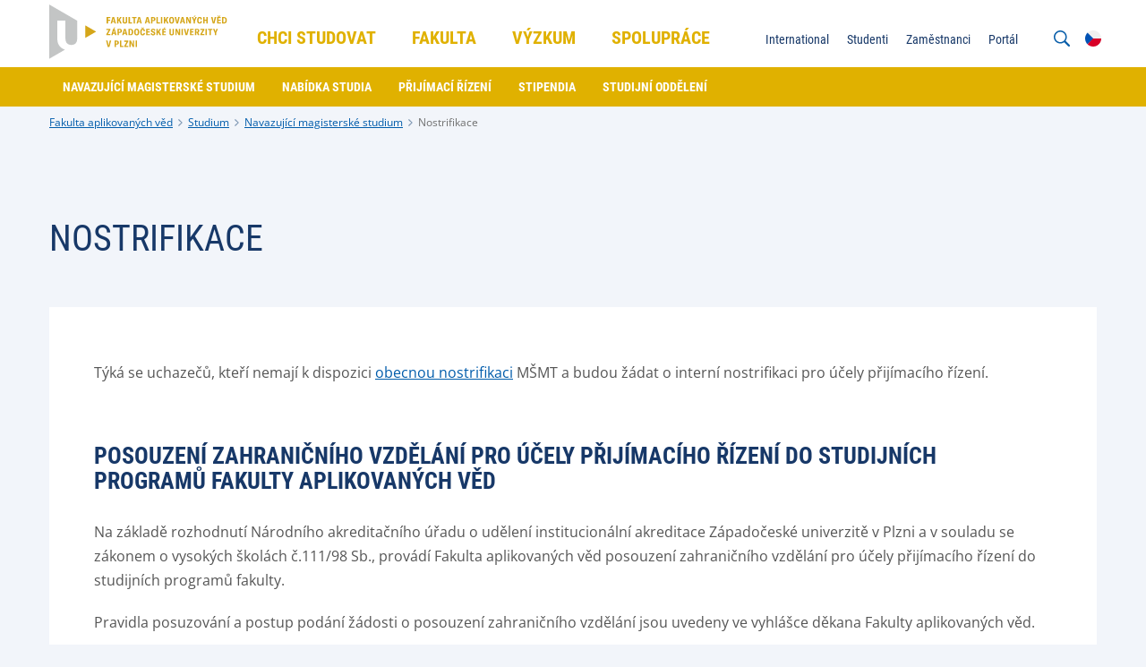

--- FILE ---
content_type: text/html;charset=UTF-8
request_url: https://www.fav.zcu.cz/cs/Admission/Follow-up-master-studies/nostrification.html
body_size: 5489
content:
<!DOCTYPE html>
<html lang="cs">
<head>
	<meta charset="UTF-8">
<meta name="viewport" content="width=device-width, initial-scale=1">
<meta name="description" content="Nostrifikace">
<meta name="robots" content="index, follow">
<link rel="canonical" href="https://www.fav.zcu.cz/cs/Admission/Follow-up-master-studies/nostrification.html"><title>Nostrifikace</title>

	<link rel="apple-touch-icon" sizes="180x180" href="/apple-touch-icon.png">
<link rel="icon" type="image/png" sizes="32x32" href="/favicon-32x32.png">
<link rel="icon" type="image/png" sizes="16x16" href="/favicon-16x16.png">
<link rel="icon" href="/favicon.ico"><link href="/system/modules/cz.zcu.civ.web/resources/css/blocks.css" rel="stylesheet" type="text/css" nonce="gOf3wp3pwjD+K57yrz/UhMStwlwpr8rRj6nNU9ArZrk="/>
<link href="/system/modules/cz.zcu.civ.web/resources/css/fonts.css" rel="stylesheet" type="text/css" nonce="gOf3wp3pwjD+K57yrz/UhMStwlwpr8rRj6nNU9ArZrk="/>
<link href="/system/modules/cz.zcu.civ.web/resources/css/zcu.css" rel="stylesheet" type="text/css" nonce="gOf3wp3pwjD+K57yrz/UhMStwlwpr8rRj6nNU9ArZrk="/>
<link href="/system/modules/cz.zcu.civ.web/resources/css/typography.css" rel="stylesheet" type="text/css" nonce="gOf3wp3pwjD+K57yrz/UhMStwlwpr8rRj6nNU9ArZrk="/>
<link href="/system/modules/cz.zcu.civ.web/resources/css/mobile-menu.css" rel="stylesheet" type="text/css" nonce="gOf3wp3pwjD+K57yrz/UhMStwlwpr8rRj6nNU9ArZrk="/>
<link href="/system/modules/cz.zcu.civ.web/resources/css/color.css" rel="stylesheet" type="text/css" nonce="gOf3wp3pwjD+K57yrz/UhMStwlwpr8rRj6nNU9ArZrk="/>
<link href="/system/modules/cz.zcu.civ.web/resources/css/responsive-flexoo.css" rel="stylesheet" type="text/css" nonce="gOf3wp3pwjD+K57yrz/UhMStwlwpr8rRj6nNU9ArZrk="/>
<link href="/system/modules/cz.zcu.civ.web/resources/css/fixed-width.css" rel="stylesheet" type="text/css" nonce="gOf3wp3pwjD+K57yrz/UhMStwlwpr8rRj6nNU9ArZrk="/>
<link href="/system/modules/cz.zcu.civ.web/resources/css/keyboard.css" rel="stylesheet" type="text/css" nonce="gOf3wp3pwjD+K57yrz/UhMStwlwpr8rRj6nNU9ArZrk="/>
<link href="/system/modules/cz.zcu.civ.web/resources/css/cookieconsent.css" rel="stylesheet" type="text/css" nonce="gOf3wp3pwjD+K57yrz/UhMStwlwpr8rRj6nNU9ArZrk="/>
<link href="/cs/assets/custom.css" rel="stylesheet" type="text/css" nonce="gOf3wp3pwjD+K57yrz/UhMStwlwpr8rRj6nNU9ArZrk="/>
<script src="/system/modules/cz.zcu.civ.web/resources/js/jquery-3.7.0.min.js" type="text/javascript" nonce="gOf3wp3pwjD+K57yrz/UhMStwlwpr8rRj6nNU9ArZrk="></script>
	<script src="/system/modules/cz.zcu.civ.web/resources/js/menu/menu-min.js" type="text/javascript" nonce="gOf3wp3pwjD+K57yrz/UhMStwlwpr8rRj6nNU9ArZrk="></script>
	<script src="/system/modules/cz.zcu.civ.web/resources/js/jquery-ui.min.js" type="text/javascript"  nonce="gOf3wp3pwjD+K57yrz/UhMStwlwpr8rRj6nNU9ArZrk="></script>
<script src="/system/modules/cz.zcu.civ.web/resources/js/jquery.animateNumber.min.js" type="text/javascript" nonce="gOf3wp3pwjD+K57yrz/UhMStwlwpr8rRj6nNU9ArZrk="></script>
<script src="/system/modules/cz.zcu.civ.web/resources/js/expandCategory.min.js" type="text/javascript" nonce="gOf3wp3pwjD+K57yrz/UhMStwlwpr8rRj6nNU9ArZrk="></script>
<script src="/system/modules/cz.zcu.civ.web/resources/js/setProjects.min.js" type="text/javascript" nonce="gOf3wp3pwjD+K57yrz/UhMStwlwpr8rRj6nNU9ArZrk="></script>
<script src="/system/modules/cz.zcu.civ.web/resources/js/custom.min.js" type="text/javascript" nonce="gOf3wp3pwjD+K57yrz/UhMStwlwpr8rRj6nNU9ArZrk="></script>
<script src="/system/modules/cz.zcu.civ.web/resources/js/loading.min.js" type="text/javascript" nonce="gOf3wp3pwjD+K57yrz/UhMStwlwpr8rRj6nNU9ArZrk="></script>
<script src="/system/modules/cz.zcu.civ.web/resources/js/keyboard.min.js" type="text/javascript" nonce="gOf3wp3pwjD+K57yrz/UhMStwlwpr8rRj6nNU9ArZrk="></script>
<script src="/system/modules/cz.zcu.civ.web/resources/js/search.min.js" type="text/javascript" nonce="gOf3wp3pwjD+K57yrz/UhMStwlwpr8rRj6nNU9ArZrk="></script>
<script src="/system/modules/cz.zcu.civ.web/resources/js/utils.min.js" type="text/javascript" nonce="gOf3wp3pwjD+K57yrz/UhMStwlwpr8rRj6nNU9ArZrk="></script>
	<script src="/system/modules/cz.zcu.civ.web/resources/js/menu/MenubarItemLinks.min.js" type="text/javascript" nonce="gOf3wp3pwjD+K57yrz/UhMStwlwpr8rRj6nNU9ArZrk="></script>
<script src="/system/modules/cz.zcu.civ.web/resources/js/menu/MenubarLinks.min.js" type="text/javascript" nonce="gOf3wp3pwjD+K57yrz/UhMStwlwpr8rRj6nNU9ArZrk="></script>
<script src="/system/modules/cz.zcu.civ.web/resources/js/menu/PopupMenuItemLinks.min.js" type="text/javascript" nonce="gOf3wp3pwjD+K57yrz/UhMStwlwpr8rRj6nNU9ArZrk="></script>
<script src="/system/modules/cz.zcu.civ.web/resources/js/menu/PopupMenuLinks.min.js" type="text/javascript" nonce="gOf3wp3pwjD+K57yrz/UhMStwlwpr8rRj6nNU9ArZrk="></script>
<script src="/system/modules/cz.zcu.civ.web/resources/js/iframemanager.min.js" type="text/javascript" defer nonce="gOf3wp3pwjD+K57yrz/UhMStwlwpr8rRj6nNU9ArZrk="></script>


<script src="/system/modules/cz.zcu.civ.web.documents/resources/js/documents.min.js" nonce="gOf3wp3pwjD+K57yrz/UhMStwlwpr8rRj6nNU9ArZrk="></script></head>

<body class="fav color-menu">

<!-- Google Tag Manager -->
        <script type="text/plain" data-cookiecategory="targeting" nonce="gOf3wp3pwjD+K57yrz/UhMStwlwpr8rRj6nNU9ArZrk=">
            (function(w,d,s,l,i){w[l]=w[l]||[];w[l].push(
            {'gtm.start': new Date().getTime(),
            event:'gtm.js'});
            var f=d.getElementsByTagName(s)[0],
            j=d.createElement(s),
            dl=l!='dataLayer'?'&l='+l:'';
            j.async=true;
            j.src='https://www.googletagmanager.com/gtm.js?id='+i+dl;f.parentNode.insertBefore(j,f);
            })(window,document,'script','dataLayer','GTM-5KGRXSTS');</script>
        <!-- End Google Tag Manager -->

    <script type="text/javascript" defer nonce="gOf3wp3pwjD+K57yrz/UhMStwlwpr8rRj6nNU9ArZrk=">
        let nonce = "gOf3wp3pwjD+K57yrz/UhMStwlwpr8rRj6nNU9ArZrk=";
        let CC_CATEGORIES = [
            "necessary",
            "targeting", 
        ];
        let CC_COOKIE_TYPES = [
            "gtm", 
        ];
        let CC_PRIVACY_POLICY_URL;
        
        CC_PRIVACY_POLICY_URL = 'https://www.zcu.cz/cs/University/GDPR/safety.html';
        
        let CC_CONTACT_URL;
        
        CC_CONTACT_URL = 'https://www.zcu.cz/cs/University/GDPR/index.html';
        </script>


    <script src="/system/modules/cz.zcu.civ.web/resources/js/cookieconsent.min.js"
            type="text/javascript" defer nonce="gOf3wp3pwjD+K57yrz/UhMStwlwpr8rRj6nNU9ArZrk="></script>
    <script src="/system/modules/cz.zcu.civ.web/resources/js/cookieconsent-init.min.js"
            type="text/javascript" defer nonce="gOf3wp3pwjD+K57yrz/UhMStwlwpr8rRj6nNU9ArZrk="></script>
<header>
	<section id="Menu" class="menu block" aria-label="Menu">
		<div class="content-width">
			<div class="module size-200px logo-module">
				<div class="element logo">
					<div class="item">
						<div class="atom">
							<a href="/cs/">
								<img src="/cs/assets/logo.svg" alt="FAV logo" class="big">
								<img src="/cs/assets/logo-small.svg" alt="" class="small">
							</a>
						</div>
					</div>
				</div>
			</div>

			<nav class="module size-50 primary-nav" aria-label="Hlavní menu">
		<ul id="menu-primary-menu" class="element type-menu horizontal navigation-primary align-center" role="menubar" aria-label="Hlavní menu">

				<li class="item parent" role="none">

								<a href="/cs/Admission/" class="text-edit" role="menuitem" aria-haspopup="true" aria-expanded="false" tabindex="0">
									Chci studovat</a>
							<ul class="navigation-primary-submenu" role="menu" aria-label="Chci studovat">
									<li role="none">
											<a href="/cs/Admission/Bachelor-studies/" class="head-base-default" target="_self" role="menuitem" tabindex="-1">
												
















    
    
        Bakalářské studium
    
    
</a>
										</li>
									<li role="none">
											<a href="/cs/Admission/Follow-up-master-studies/" class="head-base-default" target="_self" role="menuitem" tabindex="-1">
												
















    
    
        Navazující magisterské studium
    
    
</a>
										</li>
									<li role="none">
											<a href="/cs/Admission/Doctoral-studies/" class="head-base-default" target="_self" role="menuitem" tabindex="-1">
												
















    
    
        Doktorské studium
    
    
</a>
										</li>
									<li role="none">
											<a href="/cs/Admission/Lifelong-learning/" class="head-base-default" target="_self" role="menuitem" tabindex="-1">
												
















    
        Celoživotní vzdělávání
    
    
    
</a>
										</li>
									<li role="none">
											<a href="/cs/My-FAS/index.html" class="head-base-default" target="_self" role="menuitem" tabindex="-1">
												
















    
        Proč FAV
    
    
    
</a>
										</li>
									<li role="none">
											<a href="/cs/links/eprihlaska-fav" class="head-base-default" target="_self" role="menuitem" tabindex="-1">
												
















    
        E-přihláška
    
    
    
</a>
										</li>
									<li role="none">
											<a href="/cs/Admission/Rigorous-procedure/" class="head-base-default" target="_self" role="menuitem" tabindex="-1">
												
















    
    
        Rigorózní řízení
    
    
</a>
										</li>
									<li role="none">
											<a href="/cs/Students/Student-Support/" class="head-base-default" target="_self" role="menuitem" tabindex="-1">
												
















    
    
        Podpora studentům
    
    
</a>
										</li>
									</ul>
							</li>
					<li class="item parent" role="none">

								<a href="/cs/Faculty/" class="text-edit" role="menuitem" aria-haspopup="true" aria-expanded="false" tabindex="-1">
									Fakulta</a>
							<ul class="navigation-primary-submenu" role="menu" aria-label="Fakulta">
									<li role="none">
											<a href="/cs/Faculty/About-us/" class="head-base-default" target="_self" role="menuitem" tabindex="-1">
												
















    
    
        O nás
    
    
</a>
										</li>
									<li role="none">
											<a href="/cs/Faculty/contacts.html" class="head-base-default" target="_self" role="menuitem" tabindex="-1">
												
















    
    
        Kontakty
    
    
</a>
										</li>
									<li role="none">
											<a href="/cs/Faculty/departments.html" class="head-base-default" target="_self" role="menuitem" tabindex="-1">
												
















    
    
        Katedry a pracoviště
    
    
</a>
										</li>
									<li role="none">
											<a href="/ekis/" class="head-base-default" target="_self" role="menuitem" tabindex="-1">
												
















    
        EKIS - Energetické, konzultační a informační středisko
    
    
    
</a>
										</li>
									<li role="none">
											<a href="/cs/Faculty/public_events/" class="head-base-default" target="_self" role="menuitem" tabindex="-1">
												
















    
        Akce pro veřejnost
    
    
    
</a>
										</li>
									<li role="none">
											<a href="/cs/Faculty/Hr/" class="head-base-default" target="_self" role="menuitem" tabindex="-1">
												
















    
        Lidské zdroje
    
    
    
</a>
										</li>
									<li role="none">
											<a href="/cs/Faculty/Important-documents/" class="head-base-default" target="_self" role="menuitem" tabindex="-1">
												
















    
        Důležité dokumenty
    
    
    
</a>
										</li>
									<li role="none">
											<a href="/cs/Faculty/Official-notice-board/" class="head-base-default" target="_self" role="menuitem" tabindex="-1">
												
















    
    
        Úřední deska
    
    
</a>
										</li>
									</ul>
							</li>
					<li class="item parent" role="none">

								<a href="/cs/Research/" class="text-edit" role="menuitem" aria-haspopup="true" aria-expanded="false" tabindex="-1">
									Výzkum</a>
							<ul class="navigation-primary-submenu" role="menu" aria-label="Výzkum">
									<li role="none">
											<a href="/cs/Research/link-ntis.html" class="head-base-default" target="_self" role="menuitem" tabindex="-1">
												
















    
    
        Výzkumné centrum NTIS
    
    
</a>
										</li>
									<li role="none">
											<a href="/cs/Research/Habilitation-procedure/" class="head-base-default" target="_self" role="menuitem" tabindex="-1">
												
















    
    
        Habilitační řízení
    
    
</a>
										</li>
									<li role="none">
											<a href="/cs/Research/Prof-appointing-procedure/" class="head-base-default" target="_self" role="menuitem" tabindex="-1">
												
















    
    
        Řízení ke jmenování profesorem
    
    
</a>
										</li>
									</ul>
							</li>
					<li class="item parent" role="none">

								<a href="/cs/Partnership/" class="text-edit" role="menuitem" aria-haspopup="true" aria-expanded="false" tabindex="-1">
									Spolupráce</a>
							<ul class="navigation-primary-submenu" role="menu" aria-label="Spolupráce">
									<li role="none">
											<a href="/cs/Partnership/partners.html" class="head-base-default" target="_self" role="menuitem" tabindex="-1">
												
















    
    
        Partnerské firmy
    
    
</a>
										</li>
									<li role="none">
											<a href="/cs/Partnership/Edumatch/index.html" class="head-base-default" target="_self" role="menuitem" tabindex="-1">
												
















    
        Nabídka spolupráce
    
    
    
</a>
										</li>
									<li role="none">
											<a href="/cs/Partnership/partner_schools.html" class="head-base-default" target="_self" role="menuitem" tabindex="-1">
												
















    
    
        Partnerské školy
    
    
</a>
										</li>
									<li role="none">
											<a href="/cs/Partnership/primaryschools/index.html" class="head-base-default" target="_self" role="menuitem" tabindex="-1">
												
















    
    
        Program pro školy
    
    
</a>
										</li>
									<li role="none">
											<a href="/cs/Partnership/For_rent.html" class="head-base-default" target="_self" role="menuitem" tabindex="-1">
												
















    
        Nabídka zajištění akcí
    
    
    
</a>
										</li>
									</ul>
							</li>
					</ul>
	</nav>

	<script type="text/javascript" nonce="gOf3wp3pwjD+K57yrz/UhMStwlwpr8rRj6nNU9ArZrk=">
        var menubar1 = new Menubar(document.getElementById('menu-primary-menu'));
        menubar1.init();
	</script>
<nav class="module secondary-nav" aria-label="Sekundární menu">
            <ul class="element type-menu horizontal navigation-other align-right">
            <li class="item mobile-menu">
                <div class="text-edit">
                    <strong>
                        <img src="/system/modules/cz.zcu.civ.web/resources/img/menu.svg"
                             alt="Mobilní menu">
                        MENU</strong>
                </div>
            </li>
        </ul>

        <ul class="element type-menu vertical navigation-other align-right lang-active">
                    <li class="item lang">
                        <div class="text-edit"><img src="/system/modules/cz.zcu.civ.web/resources/img/flags/cs.svg" alt="CS">
                        </div>
                    </li>
                </ul>
                <ul class="element type-menu vertical navigation-other align-right lang-choose">
                    <li class="item lang">
                                        <a href="/en/" class="text-edit">
                                            <img class="greyed" src="/system/modules/cz.zcu.civ.web/resources/img/flags/en.svg" alt="EN"/>
                                        </a>
                                    </li>
                                </ul>
            <ul class="element type-menu horizontal navigation-other align-right search-open">
                <li class="item search">
                    <div class="text-edit">
                        <img src="/system/modules/cz.zcu.civ.web/resources/img/search.svg"
                             alt="Vyhledávání na webu">
                    </div>
                </li>
            </ul>
            <form role="search" class="element type-menu horizontal navigation-other align-right search-input">
                <input name="q" id="q" type="search"
                       placeholder="Co chcete vyhledat?"
                       aria-label="Co chcete vyhledat?">
                <button type="submit" id="search-button"><img src="/system/modules/cz.zcu.civ.web/resources/img/search.svg"
                                                              alt="Vyhledávání na webu">
                </button>
                <div class="text-edit close"><img src="/system/modules/cz.zcu.civ.web/resources/img/close.svg"
                                                  alt="Zavřít vyhledávání">
                </div>
            </form>
        <ul id="menu-secondary-menu" class="element type-menu horizontal navigation-secondary align-right"
                        role="menubar" aria-haspopup="false"
                        aria-label="Sekundární menu">
                        <li class="item" role="none">
                                <a href="/cs/Students/international.html" class="text-edit"
                                   target="_self" role="menuitem"
                                   tabindex="0">
                                    
















    
        International
    
    
    
</a>
                                </li>
                        <li class="item" role="none">
                                <a href="/cs/Students/" class="text-edit"
                                   target="_self" role="menuitem"
                                   tabindex="-1">
                                    
















    
        Studenti
    
    
    
</a>
                                </li>
                        <li class="item" role="none">
                                <a href="/cs/Employees/" class="text-edit"
                                   target="_self" role="menuitem"
                                   tabindex="-1">
                                    
















    
        Zaměstnanci
    
    
    
</a>
                                </li>
                        <li class="item" role="none">
                                <a href="/cs/links/portal" class="text-edit"
                                   target="_self" role="menuitem"
                                   tabindex="-1">
                                    
















    
    
        Portál
    
    
</a>
                                </li>
                        </ul>
                <script nonce="gOf3wp3pwjD+K57yrz/UhMStwlwpr8rRj6nNU9ArZrk=">
            var formButton = document.querySelector("form.search-input button#search-button");
            var queryInput = document.querySelector("form.search-input input#q");
            if (formButton && queryInput) {
                formButton.onclick = function (bt) {
                    // must be used for not submitting the form
                    bt.preventDefault();

                    const url = encodeURI("https://www.google.com/search?q=site:www.fav.zcu.cz " + queryInput.value);
                    console.info("Redirecting to: " + url);
                    window.location = url;
                }
            }

            var menubar2 = new Menubar(document.getElementById('menu-secondary-menu'));
            menubar2.init();
        </script>
    </nav>
</div>
	</section>

	<section id="Submenu" class="menu block">
			<div class="content-width">
				<nav class="module submenu-nav">
					<ul id="menu-submenu" class="element type-menu horizontal navigation-primary-submenu" role="menubar" aria-haspopup="false" aria-label="???menu.submenu.nav.aria.label???">
						<li class="item" role="none">
								<a href="/cs/Admission/Follow-up-master-studies/index.html" class="head-bold-sub" role="menuitem" tabindex="0">
										Navazující magisterské studium</a>
							</li>

							<li class="item" role="none">
								<a href="/cs/Admission/Follow-up-master-studies/index.htmlindex-htmlredirect-current-study-offer-nmgr.html" class="head-bold-sub" role="menuitem" tabindex="-1">
										Nabídka studia</a>
							</li>

							<li class="item" role="none">
								<a href="/cs/Admission/Follow-up-master-studies/new_htmlredirect-current-admission-nmgr.html" class="head-bold-sub" role="menuitem" tabindex="-1">
										Přijímací řízení</a>
							</li>

							<li class="item" role="none">
								<a href="/cs/Admission/Follow-up-master-studies/Scholarship/" class="head-bold-sub" role="menuitem" tabindex="-1">
										Stipendia</a>
							</li>

							<li class="item" role="none">
								<a href="/cs/Admission/Follow-up-master-studies/office-of-academic-affairs.html" class="head-bold-sub" role="menuitem" tabindex="-1">
										Studijní oddělení</a>
							</li>

							</ul>
				</nav>
			</div>
		</section>

		<script nonce="gOf3wp3pwjD+K57yrz/UhMStwlwpr8rRj6nNU9ArZrk=">
            var submenu = new Menubar(document.getElementById('menu-submenu'));
            submenu.init();
		</script>

		<section id="Breadcrumbs" class="breadcrumbs block">
	<div class="content-width">
		<div class="module">
			<ul class="element type-menu horizontal breadcrumbs">
				<li class="item">
							<a href="/cs/" class="typo-base-tiny">Fakulta aplikovaných věd</a>
						</li>
					<li class="item">
							<a href="/cs/Admission/" class="typo-base-tiny">Studium</a>
						</li>
					<li class="item">
							<a href="/cs/Admission/Follow-up-master-studies/" class="typo-base-tiny">Navazující magisterské studium</a>
						</li>
					<li class="item active">
					<a href="/cs/Admission/Follow-up-master-studies/nostrification.html" class="typo-base-tiny">Nostrifikace</a>
						</li>
			</ul>
		</div>
	</div>
</section></header><main>
	<article>
		<div  id="normalcenter" ><section class="article block">
            <div class="content-width">
                <div class="module size-100">
                        <div class="element article-header">

                            <div class="item size-100 align-left">
                                <h2 class="head-light-large" >NOSTRIFIKACE</h2>
                            </div>

                                </div>
                    </div>
                <div class="module size-100 l-100">
                    <div class="element article-item">
                        <div class="item">
                            <div class="content info-box ">
                                <div ><p>Týká se uchazečů, kteří nemají k dispozici <a href="https://www.zcu.cz/cs/Admission/Nostrification/index.html">obecnou nostrifikaci</a> MŠMT a budou žádat o interní nostrifikaci pro účely přijímacího řízení.</p></div>
                                            <h3 class="head-bold-large" >POSOUZENÍ ZAHRANIČNÍHO VZDĚLÁNÍ PRO ÚČELY PŘIJÍMACÍHO ŘÍZENÍ DO STUDIJNÍCH PROGRAMŮ FAKULTY APLIKOVANÝCH VĚD </h3>
                                        <p ><div class="">
<div class="paragraph">
<p>Na základě rozhodnutí Národního akreditačního úřadu o udělení&nbsp;institucionální akreditace Západočeské univerzitě v Plzni a v souladu se zákonem o vysokých školách č.111/98 Sb., provádí Fakulta aplikovaných věd posouzení zahraničního vzdělání pro účely přijímacího řízení do studijních programů&nbsp;fakulty.&nbsp;</p>
<p>Pravidla posuzování a postup podání žádosti o posouzení zahraničního vzdělání jsou uvedeny ve vyhlášce děkana Fakulty aplikovaných věd.</p>
<p><strong>Poplatek</strong> za úkony spojené s posouzením splnění podmínky pro přijetí ke studiu podle § 48 odst. 7 zákona&nbsp; (posouzení předchozího zahraničního vzdělání pro účely přijímacího řízení) je stanoven vyhláškou rektora 10R/2021 a činí <strong>500,-Kč</strong>.</p>
<p>Pokud chcete využít této možnosti, pak je nutné vyplnit formulář "<a href="#ks">Žádost o posouzení zahraničního vzdělání pro účely přijímacího řízení</a>" a doručit jej na studijní oddělení (např. nahráním do e-přihlášky). Zároveň je nutné doložit elektronicky k podané žádosti vyžadované dokumenty. Po zaregistrování žádosti obdržíte e-mailem pokyny k uhrazení poplatku. Bez uhrazení poplatku nebude žádost dále posuzována.</p>
<p>Pokud se na uchazeče vztahuje zákon č. 67/2022 Sb. (nutno doložit!), lze maturitní vysvědčení (není k dispozici dokument) nahradit čestným prohlášením – vzor je ke stažení <a href="#cp">zde</a>. Zároveň je možné v souladu s rozhodnutím rektora 13R/2022 uchazeče osvobodit od poplatku.</p>
</div>
</div></p>
                                            </div>
                        </div>
                    </div>
                </div>
            </div>
        </section>
    <section class="download block">
		<div id="doc-854b8f56-fe8b-4cdb-a77b-a49a48d7c9a2" class="content-width">
			<div class="module size-100">
				<div class="element article-header">
						<div class="item size-100 align-left">
							<h2  class="head-light-large" >Vyhláška 6D/2021</h2>
						</div>
					</div>
				<div class="element download article-item table">

				</div>
			</div>
		</div>
	</section>

	<script nonce="gOf3wp3pwjD+K57yrz/UhMStwlwpr8rRj6nNU9ArZrk=">
        getDocuments("c1ec96e8-8675-4292-934f-137146d3b08f", "section.download.block div#doc-854b8f56-fe8b-4cdb-a77b-a49a48d7c9a2 div.module div.element.download", 'cs', {
            drawFolderTitles: false,
            showAllFoldersContent: false,
            titleAlign: 'align-left',
            displayedDate: 'updated',
			RestrictDownload: false
        }, new Map([
            ["folderSort", 'az'],
            ['fileSort', 'az']
        ]));
	</script>
<section class="download block">
		<div id="doc-ddb1f6c4-6113-4a90-9fd1-89b6b2a7d2e4" class="content-width">
			<div class="module size-100">
				<div class="element article-header">
						<div class="item size-100 align-left">
							<h2 id="ks" class="head-light-large" >Ke stažení</h2>
						</div>
					</div>
				<div class="element download article-item table">

				</div>
			</div>
		</div>
	</section>

	<script nonce="gOf3wp3pwjD+K57yrz/UhMStwlwpr8rRj6nNU9ArZrk=">
        getDocuments("a60f6f91-f080-4730-abcf-d380c6118f11", "section.download.block div#doc-ddb1f6c4-6113-4a90-9fd1-89b6b2a7d2e4 div.module div.element.download", 'cs', {
            drawFolderTitles: false,
            showAllFoldersContent: false,
            titleAlign: 'align-left',
            displayedDate: 'updated',
			RestrictDownload: false
        }, new Map([
            ["folderSort", 'az'],
            ['fileSort', 'az']
        ]));
	</script>
</div></article>
</main>
<footer>
	<section id="Bottom" class="bottom block">
		<div class="content-width">
			<nav class="module size-70 l-100">
	<div class="element type-menu horizontal navigation-bottom l-center">
			<div class="item">
							<div class="atom">
								<a href="/cs/Faculty/Official-notice-board/" class="text-edit head-bold-btn" target="_self">
									
















    
        Úřední deska
    
    
    
</a>
							</div>
						</div>
					<div class="item">
							<div class="atom">
								<a href="/cs/Faculty/contacts.html#maps" class="text-edit head-bold-btn" target="_self">
									
















    
        Jak nás najdete
    
    
    
</a>
							</div>
						</div>
					<div class="item">
							<div class="atom">
								<a href="/cs/Faculty/contacts.html" class="text-edit head-bold-btn" target="_self">
									
















    
        Kontakty
    
    
    
</a>
							</div>
						</div>
					</div>
	</nav>

<nav class="module size-30 l-100">
	<div class="element type-menu horizontal social-bottom align-right l-center">
			<div class="item">
							<div class="atom">
								<a href="https://facebook.com/FAV.ZCU" class="text-edit">
									<img src="/system/modules/cz.zcu.civ.web.links/resources/img/social-icons/facebook-blue.svg" alt="Facebook"/>
								</a>
							</div>
						</div>
					<div class="item">
							<div class="atom">
								<a href="https://www.youtube.com/channel/UC0P1hNtipDIb1PVhBqPuXVQ?view_as=subscriber" class="text-edit">
									<img src="/system/modules/cz.zcu.civ.web.links/resources/img/social-icons/youtube-blue.svg" alt="Youtube"/>
								</a>
							</div>
						</div>
					<div class="item">
							<div class="atom">
								<a href="https://instagram.com/fav.zcu" class="text-edit">
									<img src="/system/modules/cz.zcu.civ.web.links/resources/img/social-icons/instagram-blue.svg" alt="Instagram"/>
								</a>
							</div>
						</div>
					<div class="item">
							<div class="atom">
								<a href="https://discord.com/invite/f9tmnXgZBx" class="text-edit">
									<img src="/system/modules/cz.zcu.civ.web.links/resources/img/social-icons/discord-blue.svg" alt="Discord"/>
								</a>
							</div>
						</div>
					<div class="item">
							<div class="atom">
								<a href="https://www.linkedin.com/company/86721059/admin/dashboard/" class="text-edit">
									<img src="/system/modules/cz.zcu.civ.web.links/resources/img/social-icons/linked-in-blue.svg" alt="LinkedIn"/>
								</a>
							</div>
						</div>
					</div>
	</nav></div>
	</section>

	<section id="Footer" class="footer block">
		<div class="content-width">
			<div class="module size-33 l-100">
				<div class="element type-menu horizontal navigation-footer l-center">
					<div class="item">
						<div class="atom">
							<div class="text-edit typo-base-small">
								<span>© ZČU 1991–Mon Jan 19 03:58:47 UTC 2026</span>
							</div>
						</div>
					</div>
				</div>
			</div>
			<div class="module size-33 l-100">
				<ul class="element type-menu lang-choose-footer align-center">
						<li class="item lang active">
								<a href="/cs/Admission/Follow-up-master-studies/nostrification.html">
										CS</a>
							</li>
						<li class="item lang ">
								<a href="/en/">
										EN</a>
							</li>
						</ul>
				</div>
			<div class="module size-33 l-100">
				<div class="element type-menu horizontal navigation-footer align-right l-center">
						<div class="item">
										<div class="atom">
											<a href="/cs/Webadmin/" class="text-edit typo-base-small" target="_self">
												
















    
        Správa webu
    
    
    
</a>
										</div>
									</div>
								<div class="item">
										<div class="atom">
											<a href="/cs/Cookies/" class="text-edit typo-base-small" target="_self">
												
















    
        Cookies
    
    
    
</a>
										</div>
									</div>
								</div>
				</div>
		</div>

		</section>
</footer></body>
</html>

--- FILE ---
content_type: text/css;charset=UTF-8
request_url: https://www.fav.zcu.cz/cs/assets/custom.css
body_size: -17
content:

/* 26. 4. 2019 by zimmma - zmenseni velikosti log fakult na strance Fakulty, ustavy a pracoviste. */
div#tabs.item.vertical-tabs.ui-tabs div.content.info-box div section.article.block div.content-width div.module div.element.article-item div.item div.content.info-box img.faculty-logo {
    width: 60%;
}

.tabTest {
border-width:5px;
border-color: #666;
border-style: solid;
}

/* 27. 5. 2020 by zimmma - zobrazovani odrazek u clanku v tabech. */
.horizontal-tabs section.article ul li { 
   float: none;
   list-style-type: disc; 
   list-style-position: outside; 
   margin: 5px 0;
}
.horizontal-tabs section.article ol li { 
   float: none;
   list-style-type: decimal; 
   list-style-position: outside; 
   margin: 5px 0;
}
.horizontal-tabs section.article ul ul li, .horizontal-tabs section.article ol ul li { 
   float: none;
   list-style-type: circle; 
   list-style-position: outside; 
   margin-left: 15px; 
   margin: 5px 0;
}
.horizontal-tabs section.article ol ol li, .horizontal-tabs section.article ul ol li { 
   float: none;
   list-style-type: lower-latin; 
   list-style-position: outside; 
   margin-left: 15px; 
   margin: 5px 0;
}

/* 6. 3. 2020 by JF - logo HR na Univerzita/Career/HR */
.hr-logo {float: right; width: 20%; margin-bottom: 10px; margin-left: 15px; margin-top= -5px;
}


--- FILE ---
content_type: text/javascript;charset=UTF-8
request_url: https://www.fav.zcu.cz/system/modules/cz.zcu.civ.web/resources/js/menu/MenubarItemLinks.min.js
body_size: 1770
content:
var MenubarItem=function(e,t){this.menu=t,this.domNode=e,this.popupMenu=!1,this.hasFocus=!1,this.hasHover=!1,this.isMenubarItem=!0,this.keyCode=Object.freeze({TAB:9,RETURN:13,ESC:27,SPACE:32,PAGEUP:33,PAGEDOWN:34,END:35,HOME:36,LEFT:37,UP:38,RIGHT:39,DOWN:40})};MenubarItem.prototype.init=function(){this.domNode.tabIndex=-1,this.domNode.addEventListener("keydown",this.handleKeydown.bind(this)),this.domNode.addEventListener("focus",this.handleFocus.bind(this)),this.domNode.addEventListener("blur",this.handleBlur.bind(this)),this.domNode.addEventListener("mouseover",this.handleMouseover.bind(this)),this.domNode.addEventListener("mouseout",this.handleMouseout.bind(this));var e=this.domNode.nextElementSibling;e&&e.tagName==="UL"&&(this.popupMenu=new PopupMenu(e,this),this.popupMenu.init())},MenubarItem.prototype.handleKeydown=function(e){var i,o=e.currentTarget,n=e.key,t=!1;function s(e){return e.length===1&&e.match(/\S/)}switch(e.keyCode){case this.keyCode.SPACE:case this.keyCode.RETURN:case this.keyCode.DOWN:this.popupMenu&&(this.popupMenu.open(),this.popupMenu.setFocusToFirstItem(),t=!0);break;case this.keyCode.LEFT:this.menu.setFocusToPreviousItem(this),t=!0;break;case this.keyCode.RIGHT:this.menu.setFocusToNextItem(this),t=!0;break;case this.keyCode.UP:this.popupMenu&&(this.popupMenu.open(),this.popupMenu.setFocusToLastItem(),t=!0);break;case this.keyCode.HOME:case this.keyCode.PAGEUP:this.menu.setFocusToFirstItem(),t=!0;break;case this.keyCode.END:case this.keyCode.PAGEDOWN:this.menu.setFocusToLastItem(),t=!0;break;case this.keyCode.TAB:this.popupMenu.close(!0);break;case this.keyCode.ESC:this.popupMenu.close(!0);break;default:s(n)&&(this.menu.setFocusByFirstCharacter(this,n),t=!0);break}t&&(e.stopPropagation(),e.preventDefault())},MenubarItem.prototype.setExpanded=function(e){e?this.domNode.setAttribute("aria-expanded","true"):this.domNode.setAttribute("aria-expanded","false")},MenubarItem.prototype.handleFocus=function(){this.menu.hasFocus=!0},MenubarItem.prototype.handleBlur=function(){this.menu.hasFocus=!1},MenubarItem.prototype.handleMouseover=function(){this.popupMenu!=!1&&(this.hasHover=!0,this.popupMenu.open())},MenubarItem.prototype.handleMouseout=function(){this.popupMenu!=!1&&(this.hasHover=!1,setTimeout(this.popupMenu.close.bind(this.popupMenu,!1),100))}

--- FILE ---
content_type: text/javascript;charset=UTF-8
request_url: https://www.fav.zcu.cz/system/modules/cz.zcu.civ.web/resources/js/search.min.js
body_size: -203
content:
jQuery(function(e){e(".element.filtr-oboru .reset-filter.btn-primary-small").on("click",function(){e('input[type="checkbox"]').prop("checked",!1),e("option:selected").prop("selected",!1)}),e(".text-edit.detail-filter.btn-primary-small").on("click",function(){e("ul.element.filtr-oboru").toggleClass("visible")})})

--- FILE ---
content_type: image/svg+xml
request_url: https://www.fav.zcu.cz/cs/assets/logo.svg
body_size: 10252
content:
<?xml version="1.0" encoding="utf-8"?>
<!-- Generator: Adobe Illustrator 15.1.0, SVG Export Plug-In . SVG Version: 6.00 Build 0)  -->
<!DOCTYPE svg PUBLIC "-//W3C//DTD SVG 1.1//EN" "http://www.w3.org/Graphics/SVG/1.1/DTD/svg11.dtd">
<svg version="1.1" id="Layer_1" xmlns="http://www.w3.org/2000/svg" xmlns:xlink="http://www.w3.org/1999/xlink" x="0px" y="0px"
	 width="239.773px" height="67.691px" viewBox="0 0 239.773 67.691" enable-background="new 0 0 239.773 67.691"
	 xml:space="preserve">
<g>
	<path fill="#D5A619" d="M68.221,49.476h1.968l1.969-7.433h-1.706l-1.047,4.814c-0.095,0.472-0.146,0.796-0.178,1.13h-0.042
		c-0.031-0.334-0.084-0.659-0.178-1.13l-1.047-4.814h-1.706L68.221,49.476L68.221,49.476z M78.741,42.044h-2.689v7.433h1.622v-2.752
		h1.078c1.518,0,2.407-0.859,2.407-2.366C81.159,42.914,80.269,42.044,78.741,42.044L78.741,42.044z M78.448,45.582h-0.774v-2.396
		h0.774c0.659,0,1.005,0.376,1.005,1.172C79.453,45.164,79.097,45.582,78.448,45.582L78.448,45.582z M82.333,49.476h4.061v-1.361
		h-2.438v-6.071h-1.622V49.476L82.333,49.476z M87.392,48.293v1.184h4.825v-1.299h-2.993l2.857-4.961v-1.172h-4.564v1.309h2.763
		L87.392,48.293L87.392,48.293z M93.466,49.476h1.496v-3.873c0-0.502-0.01-1.046-0.021-1.435h0.021
		c0.073,0.44,0.168,0.807,0.377,1.246l1.989,4.063h1.633v-7.433h-1.486v3.622c0,0.502,0,0.994,0.021,1.486h-0.021
		c-0.084-0.513-0.188-0.858-0.366-1.235l-1.874-3.873h-1.769V49.476L93.466,49.476z M102.279,49.476v-7.433h-1.621v7.433H102.279
		L102.279,49.476z"/>
	<path fill="#D5A619" d="M66.505,34.605v1.183h4.826V34.49h-2.994l2.856-4.961v-1.172H66.63v1.309h2.763L66.505,34.605
		L66.505,34.605z M77.113,26.703h-1.434l-0.952,1.204h1.246L77.113,26.703L77.113,26.703z M76.799,35.788h1.633l-2.083-7.432h-1.978
		l-2.095,7.432h1.634l0.419-1.727h2.051L76.799,35.788L76.799,35.788z M74.612,32.899l0.523-2.188
		c0.084-0.346,0.157-0.639,0.209-1.067h0.021c0.063,0.429,0.136,0.722,0.209,1.067l0.522,2.188H74.612L74.612,32.899z
		 M82.312,28.356h-2.689v7.432h1.622v-2.753h1.077c1.519,0,2.408-0.858,2.408-2.366C84.729,29.225,83.839,28.356,82.312,28.356
		L82.312,28.356z M82.019,31.895h-0.774v-2.397h0.774c0.659,0,1.004,0.377,1.004,1.172C83.023,31.476,82.667,31.895,82.019,31.895
		L82.019,31.895z M89.528,35.788h1.635l-2.084-7.432H87.1l-2.093,7.432h1.633l0.419-1.727h2.052L89.528,35.788L89.528,35.788z
		 M87.341,32.899l0.522-2.188c0.083-0.346,0.156-0.639,0.21-1.067h0.021c0.063,0.429,0.136,0.722,0.21,1.067l0.522,2.188H87.341
		L87.341,32.899z M92.35,35.788h2.396c1.937,0,3.131-1.089,3.131-3.726c0-2.606-1.185-3.706-3.109-3.706H92.35V35.788L92.35,35.788z
		 M93.972,34.605v-5.066h0.785c0.974,0,1.434,0.67,1.434,2.523c0,1.633-0.49,2.543-1.443,2.543H93.972L93.972,34.605z
		 M101.94,35.966c1.843,0,2.951-1.119,2.951-3.894c0-2.785-1.108-3.905-2.951-3.905c-1.853,0-2.962,1.12-2.962,3.905
		C98.978,34.846,100.087,35.966,101.94,35.966L101.94,35.966z M101.94,34.689c-0.815,0-1.287-0.607-1.287-2.616
		c0-2.031,0.472-2.617,1.287-2.617c0.808,0,1.268,0.586,1.268,2.617C103.207,34.082,102.747,34.689,101.94,34.689L101.94,34.689z
		 M110.715,26.755h-1.214l-0.607,0.744l-0.617-0.744h-1.214l0.994,1.204h1.664L110.715,26.755L110.715,26.755z M108.916,35.966
		c1.56,0,2.574-0.932,2.7-2.689l-1.603-0.346c-0.073,1.267-0.45,1.727-1.089,1.727c-0.806,0-1.245-0.607-1.245-2.596
		c0-1.989,0.471-2.585,1.235-2.585c0.68,0,1.024,0.377,1.078,1.716l1.61-0.293c-0.042-1.821-1.057-2.723-2.68-2.723
		c-1.779,0-2.909,1.006-2.909,3.896C106.016,35.003,107.032,35.966,108.916,35.966L108.916,35.966z M114.623,34.564v-1.979h2.48
		v-1.214h-2.48v-1.79h2.639v-1.225H113v7.432h4.333v-1.224H114.623L114.623,34.564z M121,35.966c1.633,0,2.575-0.963,2.575-2.313
		c0-1.11-0.451-1.77-1.562-2.146l-1.067-0.355c-0.586-0.199-0.857-0.523-0.857-0.975c0-0.471,0.346-0.784,0.89-0.784
		c0.64,0,1.131,0.407,1.34,1.329l1.319-0.66c-0.304-1.34-1.256-1.885-2.596-1.885c-1.466,0-2.502,0.807-2.502,2.167
		c0,1.048,0.492,1.812,1.549,2.146l1.066,0.335c0.618,0.188,0.817,0.482,0.817,0.984c0,0.513-0.335,0.857-0.911,0.857
		c-0.754,0-1.183-0.46-1.423-1.434l-1.424,0.628C118.561,35.212,119.492,35.966,121,35.966L121,35.966z M128.652,35.788h1.801
		l-2.072-4.448l1.979-2.982h-1.778l-2.041,3.359v-3.359h-1.623v7.432h1.623v-2.167l0.712-1.099L128.652,35.788L128.652,35.788z
		 M135.503,26.703h-1.436l-0.951,1.204h1.245L135.503,26.703L135.503,26.703z M133.252,34.564v-1.979h2.48v-1.214h-2.48v-1.79h2.638
		v-1.225h-4.259v7.432h4.332v-1.224H133.252L133.252,34.564z M140.088,28.356v5.223c0,1.466,0.973,2.387,2.646,2.387
		c1.687,0,2.648-0.921,2.648-2.387v-5.223h-1.611v5.149c0,0.701-0.388,1.12-1.037,1.12c-0.647,0-1.024-0.419-1.024-1.12v-5.149
		H140.088L140.088,28.356z M147.028,35.788h1.496v-3.873c0-0.503-0.01-1.047-0.021-1.434h0.021c0.073,0.438,0.168,0.806,0.377,1.245
		l1.988,4.062h1.633v-7.432h-1.484v3.622c0,0.502,0,0.995,0.021,1.486h-0.021c-0.084-0.513-0.188-0.857-0.366-1.234l-1.874-3.873
		h-1.77V35.788L147.028,35.788z M155.84,35.788v-7.432h-1.622v7.432H155.84L155.84,35.788z M158.929,35.788h1.968l1.969-7.432
		h-1.706l-1.048,4.814c-0.094,0.472-0.146,0.795-0.178,1.13h-0.042c-0.031-0.335-0.083-0.658-0.178-1.13l-1.047-4.814h-1.706
		L158.929,35.788L158.929,35.788z M165.621,34.564v-1.979h2.479v-1.214h-2.479v-1.79h2.637v-1.225h-4.26v7.432h4.333v-1.224H165.621
		L165.621,34.564z M173.293,35.788h1.736l-1.34-3.233c0.766-0.305,1.193-0.994,1.193-1.969c0-1.371-0.753-2.229-2.48-2.229h-2.647
		v7.432h1.623v-2.94h0.815L173.293,35.788L173.293,35.788z M171.378,31.79v-2.313h0.784c0.723,0,1.016,0.377,1.016,1.108
		c0,0.754-0.304,1.204-1.016,1.204H171.378L171.378,31.79z M176.076,34.605v1.183h4.824V34.49h-2.992l2.855-4.961v-1.172h-4.563
		v1.309h2.764L176.076,34.605L176.076,34.605z M183.767,35.788v-7.432h-1.623v7.432H183.767L183.767,35.788z M190.095,28.356h-5.202
		v1.33h1.79v6.102h1.622v-6.102h1.79V28.356L190.095,28.356z M192.939,35.788h1.633v-2.68l2.021-4.752h-1.706l-0.952,2.605
		c-0.085,0.263-0.127,0.492-0.157,0.765h-0.031c-0.031-0.272-0.083-0.502-0.157-0.765l-0.973-2.605h-1.707l2.03,4.752
		L192.939,35.788L192.939,35.788z"/>
	<path fill="#D5A619" d="M71.142,15.914v-1.245h-4.26v7.433h1.622V18.95h2.471v-1.225h-2.471v-1.812H71.142L71.142,15.914z
		 M76.099,22.101h1.633l-2.083-7.433H73.67l-2.093,7.433h1.633l0.418-1.728h2.052L76.099,22.101L76.099,22.101z M73.912,19.211
		l0.522-2.188c0.084-0.347,0.157-0.64,0.21-1.068h0.021c0.063,0.429,0.136,0.722,0.209,1.068l0.522,2.188H73.912L73.912,19.211z
		 M82.658,22.101h1.8l-2.073-4.448l1.979-2.983h-1.779l-2.041,3.36v-3.36h-1.622v7.433h1.622v-2.167l0.712-1.1L82.658,22.101
		L82.658,22.101z M85.542,14.669v5.224c0,1.465,0.973,2.386,2.647,2.386c1.686,0,2.647-0.921,2.647-2.386v-5.224h-1.611v5.149
		c0,0.701-0.388,1.121-1.036,1.121s-1.025-0.419-1.025-1.121v-5.149H85.542L85.542,14.669z M92.482,22.101h4.063V20.74h-2.439
		v-6.071h-1.622L92.482,22.101L92.482,22.101z M101.71,14.669h-5.202v1.329h1.79v6.104h1.623v-6.104h1.789V14.669L101.71,14.669z
		 M106.256,22.101h1.633l-2.082-7.433h-1.979l-2.095,7.433h1.634l0.419-1.728h2.052L106.256,22.101L106.256,22.101z M104.069,19.211
		l0.523-2.188c0.084-0.347,0.157-0.64,0.209-1.068h0.021c0.063,0.429,0.137,0.722,0.21,1.068l0.522,2.188H104.069L104.069,19.211z
		 M115.897,22.101h1.633l-2.083-7.433h-1.979l-2.093,7.433h1.633l0.418-1.728h2.052L115.897,22.101L115.897,22.101z M113.709,19.211
		l0.521-2.188c0.084-0.347,0.157-0.64,0.21-1.068h0.021c0.063,0.429,0.137,0.722,0.21,1.068l0.522,2.188H113.709L113.709,19.211z
		 M121.409,14.669h-2.689v7.433h1.622v-2.753h1.077c1.519,0,2.408-0.858,2.408-2.366C123.827,15.538,122.937,14.669,121.409,14.669
		L121.409,14.669z M121.116,18.207h-0.774V15.81h0.774c0.658,0,1.005,0.376,1.005,1.172
		C122.121,17.788,121.765,18.207,121.116,18.207L121.116,18.207z M125,22.101h4.061V20.74h-2.438v-6.071H125V22.101L125,22.101z
		 M131.868,22.101v-7.433h-1.623v7.433H131.868L131.868,22.101z M137.289,22.101h1.8l-2.072-4.448l1.979-2.983h-1.78l-2.04,3.36
		v-3.36h-1.623v7.433h1.623v-2.167l0.711-1.1L137.289,22.101L137.289,22.101z M142.627,22.278c1.842,0,2.951-1.12,2.951-3.895
		c0-2.784-1.109-3.903-2.951-3.903c-1.854,0-2.962,1.12-2.962,3.903C139.666,21.158,140.775,22.278,142.627,22.278L142.627,22.278z
		 M142.627,21.001c-0.816,0-1.288-0.606-1.288-2.617c0-2.03,0.472-2.616,1.288-2.616c0.806,0,1.267,0.586,1.267,2.616
		C143.894,20.395,143.433,21.001,142.627,21.001L142.627,21.001z M148.174,22.101h1.968l1.967-7.433h-1.706l-1.047,4.814
		c-0.094,0.471-0.146,0.795-0.177,1.13h-0.043c-0.031-0.335-0.083-0.659-0.178-1.13l-1.047-4.814h-1.705L148.174,22.101
		L148.174,22.101z M156.78,22.101h1.634l-2.083-7.433h-1.979l-2.093,7.433h1.633l0.419-1.728h2.051L156.78,22.101L156.78,22.101z
		 M154.592,19.211l0.523-2.188c0.084-0.347,0.155-0.64,0.209-1.068h0.021c0.063,0.429,0.136,0.722,0.209,1.068l0.523,2.188H154.592
		L154.592,19.211z M159.602,22.101h1.496v-3.873c0-0.503-0.011-1.047-0.021-1.436h0.021c0.073,0.439,0.168,0.807,0.377,1.246
		l1.989,4.063h1.633v-7.433h-1.486v3.622c0,0.502,0,0.995,0.021,1.486h-0.021c-0.084-0.513-0.188-0.858-0.366-1.235l-1.873-3.873
		h-1.77V22.101L159.602,22.101z M168.438,14.219h1.245l1.143-1.203h-1.436L168.438,14.219L168.438,14.219z M168.25,22.101h1.633
		v-2.681l2.021-4.752h-1.707l-0.951,2.606c-0.084,0.262-0.126,0.492-0.157,0.764h-0.031c-0.031-0.271-0.084-0.502-0.157-0.764
		l-0.973-2.606h-1.707l2.031,4.752L168.25,22.101L168.25,22.101z M175.302,22.278c1.56,0,2.574-0.932,2.7-2.69l-1.603-0.346
		c-0.072,1.267-0.449,1.728-1.089,1.728c-0.806,0-1.245-0.607-1.245-2.596c0-1.989,0.472-2.585,1.235-2.585
		c0.68,0,1.025,0.377,1.078,1.717l1.612-0.293c-0.042-1.821-1.059-2.722-2.682-2.722c-1.779,0-2.909,1.005-2.909,3.894
		C172.403,21.315,173.418,22.278,175.302,22.278L175.302,22.278z M184.747,14.669h-1.622v3.025h-2.115v-3.025h-1.622v7.433h1.622
		V18.95h2.115v3.151h1.622V14.669L184.747,14.669z M190.619,22.101h1.968l1.968-7.433h-1.706l-1.047,4.814
		c-0.095,0.471-0.146,0.795-0.178,1.13h-0.042c-0.031-0.335-0.084-0.659-0.179-1.13l-1.047-4.814h-1.706L190.619,22.101
		L190.619,22.101z M198.638,14.271l0.994-1.204h-1.214l-0.606,0.743l-0.618-0.743h-1.214l0.994,1.204H198.638L198.638,14.271z
		 M197.309,20.875v-1.978h2.48v-1.214h-2.48v-1.79h2.638v-1.226h-4.261V22.1h4.334v-1.226H197.309L197.309,20.875z M201.444,22.101
		h2.397c1.937,0,3.13-1.089,3.13-3.728c0-2.605-1.183-3.705-3.109-3.705h-2.418V22.101L201.444,22.101z M203.067,20.918v-5.065
		h0.785c0.974,0,1.435,0.669,1.435,2.521c0,1.633-0.492,2.544-1.444,2.544H203.067L203.067,20.918z"/>
	<polygon fill="#D5A619" points="42.052,24.313 42.052,38.897 54.677,31.601 	"/>
	<path fill="#C3C5C5" d="M-0.018,63.177l18.363-10.597c-5.132-1.715-8.822-5.53-8.886-12.125V18.639h9.439v21.348
		c0.146,4.342,2.414,7.082,6.855,7.082c1.256,0,2.33-0.229,3.24-0.64l0.991-0.572c1.654-1.202,2.527-3.238,2.617-5.87V18.868h0.021
		L-0.018,0.025V63.177L-0.018,63.177z"/>
</g>
</svg>


--- FILE ---
content_type: image/svg+xml
request_url: https://www.fav.zcu.cz/system/modules/cz.zcu.civ.web.links/resources/img/social-icons/discord-blue.svg
body_size: 1254
content:
<?xml version="1.0" encoding="utf-8"?>
<!-- Generator: Adobe Illustrator 15.1.0, SVG Export Plug-In . SVG Version: 6.00 Build 0)  -->
<!DOCTYPE svg PUBLIC "-//W3C//DTD SVG 1.1//EN" "http://www.w3.org/Graphics/SVG/1.1/DTD/svg11.dtd">
<svg version="1.1" id="Layer_1" xmlns="http://www.w3.org/2000/svg" xmlns:xlink="http://www.w3.org/1999/xlink" x="0px" y="0px"
	 width="70.87px" height="70.87px" viewBox="0 0 70.87 70.87" enable-background="new 0 0 70.87 70.87" xml:space="preserve">
<g transform="translate(1.4065934065934016 1.4065934065934016) scale(2.81 2.81)">
	<path fill="#173868" d="M19.885,6.851c-2.554-1.915-4.984-1.862-4.984-1.862l-0.249,0.284c3.015,0.922,4.416,2.253,4.416,2.253
		c-1.845-1.011-3.653-1.508-5.338-1.703c-1.277-0.142-2.5-0.106-3.582,0.035c-0.106,0-0.195,0.018-0.301,0.035
		C9.226,5.947,7.718,6.177,5.821,7.011C5.165,7.312,4.774,7.525,4.774,7.525s1.472-1.401,4.664-2.323L9.261,4.989
		c0,0-2.43-0.053-4.983,1.862c0,0-2.554,4.629-2.554,10.339c0,0,1.49,2.572,5.409,2.696c0,0,0.656-0.798,1.188-1.472
		c-2.252-0.674-3.104-2.092-3.104-2.092s0.177,0.124,0.497,0.302c0.018,0.017,0.035,0.035,0.071,0.053
		c0.053,0.035,0.106,0.053,0.16,0.089c0.443,0.248,0.887,0.443,1.295,0.603c0.727,0.284,1.596,0.568,2.607,0.762
		c1.33,0.249,2.891,0.337,4.593,0.018c0.833-0.142,1.685-0.391,2.571-0.763c0.621-0.231,1.313-0.568,2.04-1.046
		c0,0-0.887,1.454-3.21,2.111c0.532,0.674,1.17,1.436,1.17,1.436c3.92-0.124,5.427-2.696,5.427-2.696
		C22.438,11.48,19.885,6.851,19.885,6.851z M8.765,15.541c-0.993,0-1.809-0.887-1.809-1.968c0-1.082,0.798-1.968,1.809-1.968
		c1.011,0,1.827,0.887,1.809,1.968C10.574,14.655,9.776,15.541,8.765,15.541z M15.238,15.541c-0.993,0-1.809-0.887-1.809-1.968
		c0-1.082,0.798-1.968,1.809-1.968s1.809,0.887,1.809,1.968C17.047,14.655,16.249,15.541,15.238,15.541z"/>
</g>
</svg>
